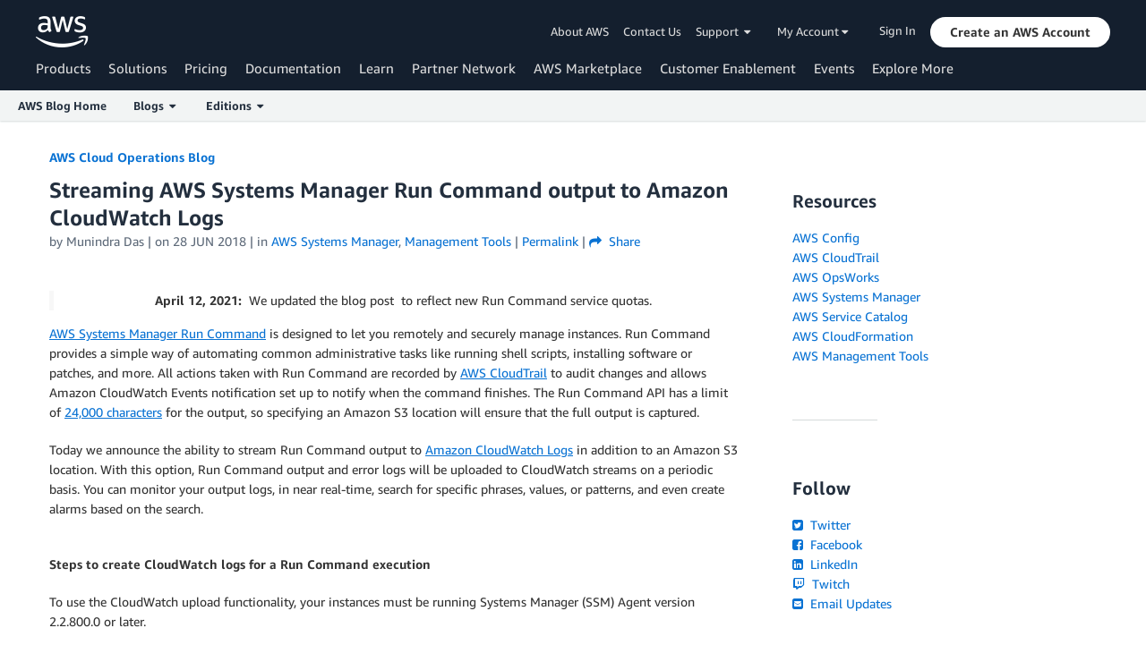

--- FILE ---
content_type: text/html;charset=UTF-8
request_url: https://aws.amazon.com/blogs/mt/streaming-aws-systems-manager-run-command-output-to-amazon-cloudwatch-logs/
body_size: 15039
content:
<!doctype html>
<html lang="en-US" class="no-js aws-lng-en_US" xmlns="http://www.w3.org/1999/xhtml" data-aws-assets="https://a0.awsstatic.com" data-js-version="1.0.679" data-css-version="1.0.538" data-static-assets="https://a0.awsstatic.com" prefix="og: https://ogp.me/ns#">
 <head> 
  <meta charset="UTF-8"> 
  <meta name="viewport" content="width=device-width, initial-scale=1"> 
  <title>Streaming AWS Systems Manager Run Command output to Amazon CloudWatch Logs | AWS Cloud Operations Blog</title> 
  <meta http-equiv="X-UA-Compatible" content="IE=edge,chrome=1"> 
  <meta http-equiv="Content-Security-Policy" content="default-src 'self' data: https://a0.awsstatic.com https://prod.us-east-1.ui.gcr-chat.marketing.aws.dev; connect-src 'self' *.akamaized.net *.googlevideo.com/videoplayback https://*.analytics.console.aws.a2z.com https://*.prod.chc-features.uxplatform.aws.dev https://112-tzm-766.mktoresp.com https://112-tzm-766.mktoutil.com https://a0.awsstatic.com https://a0.p.awsstatic.com https://a1.awsstatic.com https://amazonwebservices.d2.sc.omtrdc.net https://amazonwebservicesinc.tt.omtrdc.net https://api-v2.builderprofile.aws.dev https://api.regional-table.region-services.aws.a2z.com https://api.us-west-2.prod.pricing.aws.a2z.com https://auth.aws.amazon.com/ https://aws.amazon.com/p/sf/ https://aws.demdex.net https://b0.p.awsstatic.com https://c0.b0.p.awsstatic.com https://calculator.aws https://chat.us-east-1.prod.mrc-sunrise.marketing.aws.dev https://chatbot-api.us-east-1.prod.mrc-sunrise.marketing.aws.dev https://cm.everesttech.net https://d-90676d7478.awsapps.com https://d0.awsstatic.com https://d1.awsstatic.com https://d1fgizr415o1r6.cloudfront.net https://d2c.aws.amazon.com https://d3borx6sfvnesb.cloudfront.net https://dftu77xade0tc.cloudfront.net https://dpm.demdex.net https://fls-na.amazon.com https://i18n-string.us-west-2.prod.pricing.aws.a2z.com https://infra-api.us-east-1.prod.mrc-sunrise.marketing.aws.dev https://ingestion.aperture-public-api.feedback.console.aws.dev https://livechat-api.us-east-1.prod.mrc-sunrise.marketing.aws.dev https://oidc.us-east-1.amazonaws.com https://pricing-table.us-west-2.prod.site.p.awsstatic.com https://prod-api.cosmic.aws.dev https://prod-us-west-2.csp-report.marketing.aws.dev https://prod-us-west-2.csp-report.marketing.aws.dev/submit https://prod.log.shortbread.aws.dev https://prod.tools.shortbread.aws.dev https://prod.us-east-1.api.gcr-chat.marketing.aws.dev https://prod.us-east-1.rest-bot.gcr-chat.marketing.aws.dev https://prod.us-east-1.ui.gcr-chat.marketing.aws.dev https://prod2.clientlogger.cn-northwest-1.marketplace.aws.a2z.org.cn https://public.lotus.awt.aws.a2z.com https://s0.awsstatic.com https://s3.amazonaws.com/aws-messaging-pricing-information/ https://s3.amazonaws.com/public-pricing-agc/ https://spot-bid-advisor.s3.amazonaws.com https://t0.m.awsstatic.com https://token.us-west-2.prod.site.p.awsstatic.com https://view-stage.us-west-2.prod.pricing.aws.a2z.com https://view-staging.us-east-1.prod.plc1-prod.pricing.aws.a2z.com https://vs.aws.amazon.com https://webchat-aws.clink.cn https://www.youtube-nocookie.com https://www.youtube.com wss://*.transport.connect.us-east-1.amazonaws.com wss://prod.us-east-1.wss-bot.gcr-chat.marketing.aws.dev wss://webchat-aws.clink.cn; font-src 'self' data: https://a0.awsstatic.com https://f0.awsstatic.com https://fonts.gstatic.com https://prod.us-east-1.ui.gcr-chat.marketing.aws.dev; frame-src 'self' https://*.widget.console.aws.amazon.com https://aws.demdex.net https://c0.b0.p.awsstatic.com https://calculator.aws https://commenting.awsblogs.com https://conversational-experience-worker.widget.console.aws.amazon.com/lotus/isolatedIFrame https://dpm.demdex.net https://player.vimeo.com https://pricing-table.us-west-2.prod.site.p.awsstatic.com https://token.us-west-2.prod.site.p.awsstatic.com https://www.youtube-nocookie.com https://www.youtube.com; img-src 'self' data: https://*.vidyard.com https://*.ytimg.com https://a0.awsstatic.com https://amazonwebservices.d2.sc.omtrdc.net https://avatars.builderprofile.aws.dev https://aws-clink2-resource.s3.cn-northwest-1.amazonaws.com.cn https://aws-quickstart.s3.amazonaws.com https://aws.amazon.com https://aws.demdex.net https://awsmedia.s3.amazonaws.com https://chat.us-east-1.prod.mrc-sunrise.marketing.aws.dev https://cm.everesttech.net https://d1.awsstatic.com https://d1d1et6laiqoh9.cloudfront.net https://d2908q01vomqb2.cloudfront.net https://d2c.aws.amazon.com https://d2cpw7vd6a2efr.cloudfront.net https://d36cz9buwru1tt.cloudfront.net https://d7umqicpi7263.cloudfront.net https://docs.aws.amazon.com https://dpm.demdex.net https://fls-na.amazon.com https://google.ca https://google.co.in https://google.co.jp https://google.co.th https://google.co.uk https://google.com https://google.com.ar https://google.com.au https://google.com.br https://google.com.hk https://google.com.mx https://google.com.tr https://google.com.tw https://google.de https://google.es https://google.fr https://google.it https://google.nl https://google.pl https://google.ru https://img.youtube.com https://marketingplatform.google.com https://media.amazonwebservices.com https://p.adsymptotic.com https://pages.awscloud.com https://prod.cosmic.aws.dev https://prod.us-east-1.ui.gcr-chat.marketing.aws.dev https://s3.amazonaws.com/aws-quickstart/ https://s3.cn-north-1.amazonaws.com.cn/awschinablog/ https://s3.cn-north-1.amazonaws.com.cn/images-bjs/ https://ssl-static.libsyn.com https://static-cdn.jtvnw.net https://webchat-aws.clink.cn https://www.google.com https://www.linkedin.com https://yt3.ggpht.com; media-src 'self' https://*.libsyn.com https://a0.awsstatic.com https://anchor.fm https://awsmedia.s3.amazonaws.com https://awspodcastsiberiaent.s3.eu-west-3.amazonaws.com https://chat.us-east-1.prod.mrc-sunrise.marketing.aws.dev https://chtbl.com https://content.production.cdn.art19.com https://d1.awsstatic.com https://d1hemuljm71t2j.cloudfront.net https://d1le29qyzha1u4.cloudfront.net https://d1oqpvwii7b6rh.cloudfront.net https://d1vo51ubqkiilx.cloudfront.net https://d1yyh5dhdgifnx.cloudfront.net https://d2908q01vomqb2.cloudfront.net https://d2a6igt6jhaluh.cloudfront.net https://d3ctxlq1ktw2nl.cloudfront.net https://d3h2ozso0dirfl.cloudfront.net https://dgen8gghn3u86.cloudfront.net https://dk261l6wntthl.cloudfront.net https://download.stormacq.com/aws/podcast/ https://dts.podtrac.com https://media.amazonwebservices.com https://mktg-apac.s3-ap-southeast-1.amazonaws.com https://rss.art19.com https://s3-ap-northeast-1.amazonaws.com/aws-china-media/ https://www.buzzsprout.com; object-src 'none'; script-src 'nonce-InSI9B+WGqK3d7p3lfdNwA2kupjW1N92YbMq2qQvCv8=' 'self' https://*.cdn.console.awsstatic.com/ https://*.cdn.uis.awsstatic.com/ https://a.b.cdn.console.awsstatic.com https://a0.awsstatic.com https://amazonwebservicesinc.tt.omtrdc.net https://cdn.builderprofile.aws.dev https://chat.us-east-1.prod.mrc-sunrise.marketing.aws.dev https://d2c.aws.amazon.com https://googleads.g.doubleclick.net https://loader.us-east-1.prod.mrc-sunrise.marketing.aws.dev https://prod.cosmic.aws.dev https://prod.us-east-1.ui.gcr-chat.marketing.aws.dev https://spot-price.s3.amazonaws.com https://static.doubleclick.net https://t0.m.awsstatic.com https://token.us-west-2.prod.site.p.awsstatic.com https://website.spot.ec2.aws.a2z.com https://www.google.com https://www.gstatic.com https://www.youtube.com/iframe_api https://www.youtube.com/s/player/; style-src 'self' 'unsafe-inline' https://a0.awsstatic.com https://prod.us-east-1.ui.gcr-chat.marketing.aws.dev https://token.us-west-2.prod.site.p.awsstatic.com; report-uri https://prod-us-west-2.csp-report.marketing.aws.dev/submit" data-report-uri="https://prod-us-west-2.csp-report.marketing.aws.dev/submit"> 
  <script src="https://a0.awsstatic.com/libra/1.0.585/csp/csp-report.js"></script> 
  <meta name="robots" content="max-image-preview:large"> 
  <link rel="dns-prefetch" href="//a0.awsstatic.com"> 
  <style id="global-styles-inline-css" type="text/css">
body{--wp--preset--color--black: #000000;--wp--preset--color--cyan-bluish-gray: #abb8c3;--wp--preset--color--white: #ffffff;--wp--preset--color--pale-pink: #f78da7;--wp--preset--color--vivid-red: #cf2e2e;--wp--preset--color--luminous-vivid-orange: #ff6900;--wp--preset--color--luminous-vivid-amber: #fcb900;--wp--preset--color--light-green-cyan: #7bdcb5;--wp--preset--color--vivid-green-cyan: #00d084;--wp--preset--color--pale-cyan-blue: #8ed1fc;--wp--preset--color--vivid-cyan-blue: #0693e3;--wp--preset--color--vivid-purple: #9b51e0;--wp--preset--gradient--vivid-cyan-blue-to-vivid-purple: linear-gradient(135deg,rgba(6,147,227,1) 0%,rgb(155,81,224) 100%);--wp--preset--gradient--light-green-cyan-to-vivid-green-cyan: linear-gradient(135deg,rgb(122,220,180) 0%,rgb(0,208,130) 100%);--wp--preset--gradient--luminous-vivid-amber-to-luminous-vivid-orange: linear-gradient(135deg,rgba(252,185,0,1) 0%,rgba(255,105,0,1) 100%);--wp--preset--gradient--luminous-vivid-orange-to-vivid-red: linear-gradient(135deg,rgba(255,105,0,1) 0%,rgb(207,46,46) 100%);--wp--preset--gradient--very-light-gray-to-cyan-bluish-gray: linear-gradient(135deg,rgb(238,238,238) 0%,rgb(169,184,195) 100%);--wp--preset--gradient--cool-to-warm-spectrum: linear-gradient(135deg,rgb(74,234,220) 0%,rgb(151,120,209) 20%,rgb(207,42,186) 40%,rgb(238,44,130) 60%,rgb(251,105,98) 80%,rgb(254,248,76) 100%);--wp--preset--gradient--blush-light-purple: linear-gradient(135deg,rgb(255,206,236) 0%,rgb(152,150,240) 100%);--wp--preset--gradient--blush-bordeaux: linear-gradient(135deg,rgb(254,205,165) 0%,rgb(254,45,45) 50%,rgb(107,0,62) 100%);--wp--preset--gradient--luminous-dusk: linear-gradient(135deg,rgb(255,203,112) 0%,rgb(199,81,192) 50%,rgb(65,88,208) 100%);--wp--preset--gradient--pale-ocean: linear-gradient(135deg,rgb(255,245,203) 0%,rgb(182,227,212) 50%,rgb(51,167,181) 100%);--wp--preset--gradient--electric-grass: linear-gradient(135deg,rgb(202,248,128) 0%,rgb(113,206,126) 100%);--wp--preset--gradient--midnight: linear-gradient(135deg,rgb(2,3,129) 0%,rgb(40,116,252) 100%);--wp--preset--duotone--dark-grayscale: url('#wp-duotone-dark-grayscale');--wp--preset--duotone--grayscale: url('#wp-duotone-grayscale');--wp--preset--duotone--purple-yellow: url('#wp-duotone-purple-yellow');--wp--preset--duotone--blue-red: url('#wp-duotone-blue-red');--wp--preset--duotone--midnight: url('#wp-duotone-midnight');--wp--preset--duotone--magenta-yellow: url('#wp-duotone-magenta-yellow');--wp--preset--duotone--purple-green: url('#wp-duotone-purple-green');--wp--preset--duotone--blue-orange: url('#wp-duotone-blue-orange');--wp--preset--font-size--small: 13px;--wp--preset--font-size--medium: 20px;--wp--preset--font-size--large: 36px;--wp--preset--font-size--x-large: 42px;}.has-black-color{color: var(--wp--preset--color--black) !important;}.has-cyan-bluish-gray-color{color: var(--wp--preset--color--cyan-bluish-gray) !important;}.has-white-color{color: var(--wp--preset--color--white) !important;}.has-pale-pink-color{color: var(--wp--preset--color--pale-pink) !important;}.has-vivid-red-color{color: var(--wp--preset--color--vivid-red) !important;}.has-luminous-vivid-orange-color{color: var(--wp--preset--color--luminous-vivid-orange) !important;}.has-luminous-vivid-amber-color{color: var(--wp--preset--color--luminous-vivid-amber) !important;}.has-light-green-cyan-color{color: var(--wp--preset--color--light-green-cyan) !important;}.has-vivid-green-cyan-color{color: var(--wp--preset--color--vivid-green-cyan) !important;}.has-pale-cyan-blue-color{color: var(--wp--preset--color--pale-cyan-blue) !important;}.has-vivid-cyan-blue-color{color: var(--wp--preset--color--vivid-cyan-blue) !important;}.has-vivid-purple-color{color: var(--wp--preset--color--vivid-purple) !important;}.has-black-background-color{background-color: var(--wp--preset--color--black) !important;}.has-cyan-bluish-gray-background-color{background-color: var(--wp--preset--color--cyan-bluish-gray) !important;}.has-white-background-color{background-color: var(--wp--preset--color--white) !important;}.has-pale-pink-background-color{background-color: var(--wp--preset--color--pale-pink) !important;}.has-vivid-red-background-color{background-color: var(--wp--preset--color--vivid-red) !important;}.has-luminous-vivid-orange-background-color{background-color: var(--wp--preset--color--luminous-vivid-orange) !important;}.has-luminous-vivid-amber-background-color{background-color: var(--wp--preset--color--luminous-vivid-amber) !important;}.has-light-green-cyan-background-color{background-color: var(--wp--preset--color--light-green-cyan) !important;}.has-vivid-green-cyan-background-color{background-color: var(--wp--preset--color--vivid-green-cyan) !important;}.has-pale-cyan-blue-background-color{background-color: var(--wp--preset--color--pale-cyan-blue) !important;}.has-vivid-cyan-blue-background-color{background-color: var(--wp--preset--color--vivid-cyan-blue) !important;}.has-vivid-purple-background-color{background-color: var(--wp--preset--color--vivid-purple) !important;}.has-black-border-color{border-color: var(--wp--preset--color--black) !important;}.has-cyan-bluish-gray-border-color{border-color: var(--wp--preset--color--cyan-bluish-gray) !important;}.has-white-border-color{border-color: var(--wp--preset--color--white) !important;}.has-pale-pink-border-color{border-color: var(--wp--preset--color--pale-pink) !important;}.has-vivid-red-border-color{border-color: var(--wp--preset--color--vivid-red) !important;}.has-luminous-vivid-orange-border-color{border-color: var(--wp--preset--color--luminous-vivid-orange) !important;}.has-luminous-vivid-amber-border-color{border-color: var(--wp--preset--color--luminous-vivid-amber) !important;}.has-light-green-cyan-border-color{border-color: var(--wp--preset--color--light-green-cyan) !important;}.has-vivid-green-cyan-border-color{border-color: var(--wp--preset--color--vivid-green-cyan) !important;}.has-pale-cyan-blue-border-color{border-color: var(--wp--preset--color--pale-cyan-blue) !important;}.has-vivid-cyan-blue-border-color{border-color: var(--wp--preset--color--vivid-cyan-blue) !important;}.has-vivid-purple-border-color{border-color: var(--wp--preset--color--vivid-purple) !important;}.has-vivid-cyan-blue-to-vivid-purple-gradient-background{background: var(--wp--preset--gradient--vivid-cyan-blue-to-vivid-purple) !important;}.has-light-green-cyan-to-vivid-green-cyan-gradient-background{background: var(--wp--preset--gradient--light-green-cyan-to-vivid-green-cyan) !important;}.has-luminous-vivid-amber-to-luminous-vivid-orange-gradient-background{background: var(--wp--preset--gradient--luminous-vivid-amber-to-luminous-vivid-orange) !important;}.has-luminous-vivid-orange-to-vivid-red-gradient-background{background: var(--wp--preset--gradient--luminous-vivid-orange-to-vivid-red) !important;}.has-very-light-gray-to-cyan-bluish-gray-gradient-background{background: var(--wp--preset--gradient--very-light-gray-to-cyan-bluish-gray) !important;}.has-cool-to-warm-spectrum-gradient-background{background: var(--wp--preset--gradient--cool-to-warm-spectrum) !important;}.has-blush-light-purple-gradient-background{background: var(--wp--preset--gradient--blush-light-purple) !important;}.has-blush-bordeaux-gradient-background{background: var(--wp--preset--gradient--blush-bordeaux) !important;}.has-luminous-dusk-gradient-background{background: var(--wp--preset--gradient--luminous-dusk) !important;}.has-pale-ocean-gradient-background{background: var(--wp--preset--gradient--pale-ocean) !important;}.has-electric-grass-gradient-background{background: var(--wp--preset--gradient--electric-grass) !important;}.has-midnight-gradient-background{background: var(--wp--preset--gradient--midnight) !important;}.has-small-font-size{font-size: var(--wp--preset--font-size--small) !important;}.has-medium-font-size{font-size: var(--wp--preset--font-size--medium) !important;}.has-large-font-size{font-size: var(--wp--preset--font-size--large) !important;}.has-x-large-font-size{font-size: var(--wp--preset--font-size--x-large) !important;}
</style> 
  <link rel="canonical" href="https://aws.amazon.com/blogs/mt/streaming-aws-systems-manager-run-command-output-to-amazon-cloudwatch-logs/"> 
  <meta property="og:locale" content="en_US"> 
  <meta property="og:site_name" content="Amazon Web Services"> 
  <meta property="og:title" content="Streaming AWS Systems Manager Run Command output to Amazon CloudWatch Logs | Amazon Web Services"> 
  <meta property="og:type" content="article"> 
  <meta property="og:url" content="https://aws.amazon.com/blogs/mt/streaming-aws-systems-manager-run-command-output-to-amazon-cloudwatch-logs/"> 
  <meta property="og:description" content="April 12, 2021:&nbsp; We updated the blog post&nbsp; to reflect new Run Command service quotas. AWS Systems Manager Run Command is designed to let you remotely and securely manage instances. Run Command provides a simple way of automating common administrative tasks like running shell scripts, installing software or patches, and more. All actions taken with […]"> 
  <meta property="og:image" content="https://d2908q01vomqb2.cloudfront.net/972a67c48192728a34979d9a35164c1295401b71/2018/06/27/CloudWatchSetting-1.png"> 
  <meta property="og:image:width" content="974"> 
  <meta property="og:image:height" content="556"> 
  <meta property="og:updated_time" content="2022-05-04T09:43:01-07:00"> 
  <meta property="article:publisher" content="https://www.facebook.com/amazonwebservices"> 
  <meta property="article:section" content="AWS Systems Manager"> 
  <meta property="article:tag" content="AWS Systems Manager"> 
  <meta property="article:tag" content="Management Tools"> 
  <meta property="article:tag" content="Amazon CloudWatch"> 
  <meta property="article:tag" content="AWS CloudTrail"> 
  <meta property="article:tag" content="AWS Systems Manager"> 
  <meta property="article:tag" content="Run Command"> 
  <meta property="article:published_time" content="2018-06-28T07:40:29-07:00"> 
  <meta property="article:modified_time" content="2022-05-04T09:43:01-07:00"> 
  <meta name="twitter:card" content="summary_large_image"> 
  <meta name="twitter:site" content="@awscloud"> 
  <meta name="twitter:domain" content="https://aws.amazon.com/blogs/"> 
  <meta name="twitter:title" content="Streaming AWS Systems Manager Run Command output to Amazon CloudWatch Logs | Amazon Web Services"> 
  <meta name="twitter:description" content="April 12, 2021:&nbsp; We updated the blog post&nbsp; to reflect new Run Command service quotas. AWS Systems Manager Run Command is designed to let you remotely and securely manage instances. Run Command provides a simple way of automating common administrative tasks like running shell scripts, installing software or patches, and more. All actions taken with […]"> 
  <meta name="twitter:image" content="https://d2908q01vomqb2.cloudfront.net/972a67c48192728a34979d9a35164c1295401b71/2018/06/27/CloudWatchSetting-1.png"> 
  <link rel="icon" type="image/ico" href="https://a0.awsstatic.com/main/images/site/fav/favicon.ico"> 
  <link rel="shortcut icon" type="image/ico" href="https://a0.awsstatic.com/main/images/site/fav/favicon.ico"> 
  <link rel="apple-touch-icon" sizes="57x57" href="https://a0.awsstatic.com/main/images/site/touch-icon-iphone-114-smile.png"> 
  <link rel="apple-touch-icon" sizes="72x72" href="https://a0.awsstatic.com/main/images/site/touch-icon-ipad-144-smile.png"> 
  <link rel="apple-touch-icon" sizes="114x114" href="https://a0.awsstatic.com/main/images/site/touch-icon-iphone-114-smile.png"> 
  <link rel="apple-touch-icon" sizes="144x144" href="https://a0.awsstatic.com/main/images/site/touch-icon-ipad-144-smile.png"> 
  <link rel="home" type="application/rss+xml" title="RSS 2.0 Feed" href="https://aws.amazon.com/blogs/mt/feed/"> 
  <meta name="robots" content="index, follow"> 
  <link rel="stylesheet" href="https://a0.awsstatic.com/libra-css/css/1.0.500/style-awsm.css"> 
  <link rel="stylesheet" href="https://a0.awsstatic.com/aws-blog/1.0.79/css/blog.css"> 
  <script type="application/json" id="aws-page-settings">
    {"blogPageTitle":"Streaming AWS Systems Manager Run Command output to Amazon CloudWatch Logs","currentLanguage":"en-US","libraCSSPath":"https:\/\/a0.awsstatic.com\/libra-css\/css\/1.0.500","requireBaseUrl":"https:\/\/a0.awsstatic.com","requirePackages":[{"name":"libra","location":"libra\/1.0.585"}],"requirePaths":{"aws-blog":"https:\/\/a0.awsstatic.com\/aws-blog\/1.0.79\/js","directories":"https:\/\/a0.awsstatic.com\/libra\/1.0.585\/directories","librastandardlib":"https:\/\/a0.awsstatic.com\/libra\/1.0.585\/librastandardlib","scripts":"https:\/\/a0.awsstatic.com\/libra\/1.0.585\/v1-polyfills\/scripts"},"supportedLanguages":["ar","de","en","es","fr","id","it","jp","ko","pt","ru","th","tr","vi","cn","tw"],"currentStage":"Prod"}  </script> 
  <script src="https://a0.awsstatic.com/aws-blog/1.0.79/js/blog-head.js"></script> 
  <script src="https://a0.awsstatic.com/s_code/js/3.0/awshome_s_code.js"></script> 
  <script type="application/json" id="target-mediator">
    {"supportedLanguages":["ar","de","en","es","fr","id","it","jp","ko","pt","ru","th","tr","vi","cn","tw"],"pageLanguage":"en","customParams":{"category0":"AWS Systems Manager","category1":"Management Tools"}}  </script> 
  <script src="https://a0.awsstatic.com/target/1.0.122/aws-target-mediator.js"></script> 
  <noscript> 
   <style>.js-mbox { visibility: visible; }</style> 
  </noscript> 
 </head> 
 <body class="awsm aws-blogs-page aws-blogs-page-type-single"> 
  <script id="awsc-panorama-bundle" src="https://prod.pa.cdn.uis.awsstatic.com/panorama-nav-init.js" data-config="{&quot;appEntity&quot;:&quot;aws-marketing&quot;,&quot;region&quot;:&quot;us-west-1&quot;,&quot;service&quot;:&quot;blogs-site&quot;}" async="true"></script> 
  <a id="aws-page-skip-to-main" class="lb-sr-only lb-sr-only-focusable lb-bold lb-skip-el" href="#aws-page-content-main"> Skip to Main Content</a> 
  <header id="aws-page-header" class="awsm m-page-header lb-with-mobile-subrow" role="banner"> 
   <div id="m-nav" class="m-nav" role="navigation" aria-label="Global Navigation"> 
    <div class="m-nav-header lb-clearfix" data-menu-url="https://s0.awsstatic.com/en_US/nav/v3/panel-content/desktop/index.html"> 
     <div class="m-nav-logo"> 
      <div class="lb-bg-logo aws-amazon_web_services_smile-header-desktop-en"> 
       <a href="https://aws.amazon.com/?nc2=h_lg"><span>Click here to return to Amazon Web Services homepage</span></a> 
      </div> 
     </div> 
     <nav class="m-nav-secondary-links" style="min-width: 620px" aria-label="Secondary Global Navigation"> 
      <a href="https://aws.amazon.com/about-aws/?nc2=h_header">About AWS</a> 
      <a href="https://aws.amazon.com/contact-us/?nc2=h_header">Contact Us</a> 
      <a class="lb-txt-none lb-tiny-iblock lb-txt-13 lb-txt lb-has-trigger-indicator" href="#" data-mbox-ignore="true" data-lb-popover-trigger="popover-support-selector" role="button" aria-expanded="false" aria-label="Explore support options" id="popover-popover-support-selector-trigger" aria-controls="popover-support-selector" aria-haspopup="true"> Support&nbsp; <i class="icon-caret-down lb-trigger-mount"></i></a> 
      <a id="m-nav-language-selector" class="lb-tiny-iblock lb-txt lb-has-trigger-indicator" href="#" data-lb-popover-trigger="popover-language-selector" data-language="en" aria-label="Set site language" role="button" aria-controls="popover-language-selector" aria-expanded="false" aria-haspopup="true">English&nbsp;<i class="icon-caret-down lb-trigger-mount"></i></a> 
      <a class="lb-tiny-iblock lb-txt lb-has-trigger-indicator" href="#" data-lb-popover-trigger="popover-my-account" aria-label="Access account options" role="button" aria-controls="popover-my-account" aria-expanded="false" aria-haspopup="true">My Account&nbsp;<i class="icon-caret-down lb-trigger-mount"></i></a> 
      <div class="m-nav-cta-btn"> 
       <div class="lb-mbox js-mbox" data-lb-comp="mbox" data-lb-comp-ignore="true" data-mbox="en_header_nav_cta"> 
        <div class="lb-data-attr-wrapper data-attr-wrapper" data-da-type="so" data-da-so-type="viewport" data-da-so-language="en" data-da-so-category="monitoring" data-da-so-name="nav-buttons" data-da-so-version="sign-up-sign-in-all" data-da-so-url="nav"> 
         <div class="data-attr-wrapper lb-tiny-iblock lb-none-pad lb-box" data-da-type="so" data-da-so-type="viewport" data-da-so-language="en" data-da-so-category="monitoring" data-da-so-name="nav-buttons" data-da-so-version="prospect-sign-in" data-da-so-url="all"> 
          <a class="lb-txt-none lb-tiny-iblock lb-txt-13 lb-txt" style="padding-top:8px; padding-right:13px;" href="https://console.aws.amazon.com/console/home?nc2=h_ct&amp;src=header-signin"> Sign In</a> 
         </div> 
         <div class="data-attr-wrapper lb-tiny-iblock lb-none-v-margin lb-btn" data-da-type="so" data-da-so-type="viewport" data-da-so-language="en" data-da-so-category="monitoring" data-da-so-name="nav-buttons" data-da-so-version="prospect-signup" data-da-so-url="all"> 
          <a class="lb-btn-p-primary" href="https://portal.aws.amazon.com/gp/aws/developer/registration/index.html?nc2=h_ct&amp;src=header_signup" data-trk-params="{&quot;trkOverrideWithQs&quot;:true}" role="button"> <span> Create an AWS Account</span> </a> 
         </div> 
        </div> 
       </div> 
      </div> 
     </nav> 
     <div class="m-nav-primary-group"> 
      <nav class="m-nav-primary-links" aria-label="Primary Global Navigation"> 
       <i class="m-nav-angle-left-icon" aria-hidden="true"></i> 
       <ul> 
        <li aria-expanded="false"><span><a href="https://aws.amazon.com/products/?nc2=h_ql_prod" data-panel="m-nav-panel-products">Products</a></span></li> 
        <li aria-expanded="false"><span><a href="https://aws.amazon.com/solutions/?nc2=h_ql_sol" data-panel="m-nav-panel-solutions">Solutions</a></span></li> 
        <li aria-expanded="false"><span><a href="https://aws.amazon.com/pricing/?nc2=h_ql_pr" data-panel="m-nav-panel-pricing">Pricing</a></span></li> 
        <li aria-expanded="false"><span><a href="https://aws.amazon.com/documentation-overview/?nc2=h_ql_doc_do" data-panel="m-nav-panel-documentation">Documentation</a></span></li> 
        <li aria-expanded="false"><span><a href="https://aws.amazon.com/getting-started/?nc2=h_ql_le" data-panel="m-nav-panel-learn">Learn</a></span></li> 
        <li aria-expanded="false"><span><a href="https://aws.amazon.com/partners/?nc2=h_ql_pn" data-panel="m-nav-panel-partner">Partner Network</a></span></li> 
        <li aria-expanded="false"><span><a href="https://aws.amazon.com/marketplace/?nc2=h_ql_mp" data-panel="m-nav-panel-marketplace">AWS Marketplace</a></span></li> 
        <li aria-expanded="false"><span><a href="https://aws.amazon.com/customer-enablement/?nc2=h_ql_ce" data-panel="m-nav-panel-customer">Customer Enablement</a></span></li> 
        <li aria-expanded="false"><span><a href="https://aws.amazon.com/events/?nc2=h_ql_ev" data-panel="m-nav-panel-events">Events</a></span></li> 
        <li aria-expanded="false"><span><a href="https://aws.amazon.com/contact-us/?nc2=h_ql_exm" data-panel="m-nav-panel-more">Explore More </a></span></li> 
       </ul> 
       <div class="m-nav-icon-group"> 
        <i class="m-nav-angle-right-icon" aria-hidden="true"></i> 
        <i class="m-nav-search-icon" tabindex="0" role="button" aria-expanded="false" aria-label="Search"></i> 
       </div> 
      </nav> 
      <div id="m-nav-desktop-search" class="m-nav-search"> 
       <form action="https://aws.amazon.com/search/" role="search"> 
        <div class="m-typeahead" data-directory-id="typeahead-suggestions" data-lb-comp="typeahead"> 
         <input class="m-nav-search-field" placeholder="Search" autocomplete="off" spellcheck="false" dir="auto" type="text" name="searchQuery"> 
        </div> 
       </form> 
       <i class="m-nav-close-icon" role="button" aria-label="Close"></i> 
      </div> 
     </div> 
    </div> 
    <div class="lb-popover lb-popover-aui lb-popover-tiny" data-lb-comp="popover" data-id="popover-language-selector" id="popover-language-selector" aria-modal="false" aria-labelledby="popover-popover-language-selector-trigger" data-action="hover" data-position="top"> 
     <a class="lb-popover-close" role="button" tabindex="0" aria-label="Close" title="Close"> <span class="lb-sr-only">Close</span> </a> 
     <div class="lb-grid lb-row lb-row-max-large lb-snap"> 
      <div class="lb-col lb-tiny-24 lb-mid-12"> 
       <ul class="lb-txt-none lb-ul lb-list-style-none lb-tiny-ul-block"> 
        <li lang="ar-SA" translate="no" data-language="ar"><a href="https://aws.amazon.com/ar/?nc1=h_ls">عربي</a></li> 
        <li lang="id-ID" translate="no" data-language="id"><a href="https://aws.amazon.com/id/?nc1=h_ls">Bahasa Indonesia</a></li> 
        <li lang="de-DE" translate="no" data-language="de"><a href="https://aws.amazon.com/de/?nc1=h_ls">Deutsch</a></li> 
        <li lang="en-US" translate="no" data-language="en"><a href="https://aws.amazon.com/?nc1=h_ls">English</a></li> 
        <li lang="es-ES" translate="no" data-language="es"><a href="https://aws.amazon.com/es/?nc1=h_ls">Español</a></li> 
        <li lang="fr-FR" translate="no" data-language="fr"><a href="https://aws.amazon.com/fr/?nc1=h_ls">Français</a></li> 
        <li lang="it-IT" translate="no" data-language="it"><a href="https://aws.amazon.com/it/?nc1=h_ls">Italiano</a></li> 
        <li lang="pt-BR" translate="no" data-language="pt"><a href="https://aws.amazon.com/pt/?nc1=h_ls">Português</a></li> 
       </ul> 
      </div> 
      <div class="lb-col lb-tiny-24 lb-mid-12"> 
       <ul class="lb-txt-none lb-ul lb-list-style-none lb-tiny-ul-block"> 
        <li lang="vi-VN" translate="no" data-language="vi"><a href="https://aws.amazon.com/vi/?nc1=f_ls">Tiếng Việt</a></li> 
        <li lang="tr-TR" translate="no" data-language="tr"><a href="https://aws.amazon.com/tr/?nc1=h_ls">Türkçe</a></li> 
        <li lang="ru-RU" translate="no" data-language="ru"><a href="https://aws.amazon.com/ru/?nc1=h_ls">Ρусский</a></li> 
        <li lang="th-TH" translate="no" data-language="th"><a href="https://aws.amazon.com/th/?nc1=f_ls">ไทย</a></li> 
        <li lang="ja-JP" translate="no" data-language="jp"><a href="https://aws.amazon.com/jp/?nc1=h_ls">日本語</a></li> 
        <li lang="ko-KR" translate="no" data-language="ko"><a href="https://aws.amazon.com/ko/?nc1=h_ls">한국어</a></li> 
        <li lang="zh-CN" translate="no" data-language="cn"><a href="https://aws.amazon.com/cn/?nc1=h_ls">中文 (简体)</a></li> 
        <li lang="zh-TW" translate="no" data-language="tw"><a href="https://aws.amazon.com/tw/?nc1=h_ls">中文 (繁體)</a></li> 
       </ul> 
      </div> 
     </div> 
    </div> 
    <div class="lb-popover lb-popover-aui lb-popover-tiny" data-lb-comp="popover" data-id="popover-my-account" id="popover-my-account" aria-modal="false" aria-labelledby="popover-popover-my-account-trigger" data-action="hover" data-position="top"> 
     <a class="lb-popover-close" role="button" tabindex="0" aria-label="Close" title="Close"> <span class="lb-sr-only">Close</span> </a> 
     <ul class="lb-txt-none lb-ul lb-list-style-none lb-tiny-ul-block"> 
      <li class="m-no-auth" data-myaws-auth-only="true"><a href="https://aws.amazon.com/profile/?nc2=h_m_mc">My Profile</a></li> 
      <li class="m-no-auth" data-myaws-auth-only="true"><a href="https://auth.aws.amazon.com/sign-out/?nc2=h_m_mc">Sign out of AWS Builder ID</a></li> 
      <li><a href="https://console.aws.amazon.com/?nc2=h_m_mc">AWS Management Console</a></li> 
      <li><a href="https://console.aws.amazon.com/billing/home#/account?nc2=h_m_ma">Account Settings</a></li> 
      <li><a href="https://console.aws.amazon.com/billing/home?nc2=h_m_bc">Billing &amp; Cost Management</a></li> 
      <li><a href="https://console.aws.amazon.com/iam/home?nc2=h_m_sc#security_credential">Security Credentials</a></li> 
      <li><a href="https://phd.aws.amazon.com/?nc2=h_m_sc">AWS Personal Health Dashboard</a></li> 
     </ul> 
    </div> 
    <div class="lb-popover lb-popover-aui lb-popover-tiny" data-lb-comp="popover" data-id="popover-support-selector" id="popover-support-selector" aria-modal="false" aria-labelledby="popover-popover-support-selector-trigger" data-action="hover" data-position="top"> 
     <a class="lb-popover-close" role="button" tabindex="0" aria-label="Close" title="Close"> <span class="lb-sr-only">Close</span> </a> 
     <ul class="lb-txt-none lb-ul lb-list-style-none lb-tiny-ul-block"> 
      <li><a href="https://console.aws.amazon.com/support/home/?nc2=h_ql_cu">Support Center</a></li> 
      <li><a href="https://iq.aws.amazon.com/?utm=mkt.nav">Expert Help</a></li> 
      <li><a href="https://repost.aws/knowledge-center/?nc2=h_m_ma">Knowledge Center</a></li> 
      <li><a href="https://aws.amazon.com/premiumsupport/?nc2=h_m_bc">AWS Support Overview</a></li> 
      <li><a href="https://repost.aws/">AWS re:Post</a></li> 
     </ul> 
    </div> 
    <script type="text/x-handlebars-template" data-hbs-template-path="nav-desktop/suggestions" data-hbs-context="{&quot;pricingText&quot;:&quot;Pricing&quot;,&quot;documentationText&quot;:&quot;Documentation&quot;,&quot;calculatorText&quot;:&quot;Calculator&quot;}"></script> 
    <script type="text/x-handlebars-template" data-hbs-template-path="nav-desktop/products-head" data-hbs-context="{&quot;productsText&quot;:&quot;Products&quot;}"></script> 
    <script type="text/x-handlebars-template" data-hbs-template-path="nav-desktop/keypages-head" data-hbs-context="{&quot;relatedPagesText&quot;:&quot;Related Pages&quot;}"></script> 
    <script type="text/x-handlebars-template" data-hbs-template-path="nav-desktop/tutorials-head" data-hbs-context="{&quot;tutorialsText&quot;:&quot;Tutorials&quot;}"></script> 
    <script type="text/x-handlebars-template" data-hbs-template-path="nav-desktop/blogs-head" data-hbs-context="{&quot;blogsText&quot;:&quot;Blogs&quot;}"></script> 
    <script type="text/x-handlebars-template" data-hbs-template-path="nav-desktop/see-all" data-hbs-context="{&quot;resultsText&quot;:&quot;See more results for&quot;}"></script> 
   </div> 
   <div id="m-nav-mobile" class="m-nav-mobile" role="navigation" aria-label="Global Navigation for Mobile"> 
    <div id="m-nav-mobile-header" class="m-nav-mobile-header m-nav-mobile-with-sub-row" data-menu-url="https://s0.awsstatic.com/en_US/nav/v3/panel-content/mobile/index.html"> 
     <div class="lb-bg-logo aws-amazon_web_services_smile-header-mobile-en"> 
      <a href="https://aws.amazon.com/?nc2=h_lg"><span>Click here to return to Amazon Web Services homepage</span></a> 
     </div> 
     <div class="m-nav-mobile-button-group"> 
      <i class="m-nav-mobile-button icon-search" tabindex="0" role="button" aria-expanded="false" aria-label="Search"></i> 
      <i class="m-nav-mobile-button icon-reorder" tabindex="0" role="button" aria-expanded="false" aria-label="Menu"></i> 
     </div> 
     <div id="m-nav-mobile-sub-row" class="m-nav-mobile-sub-row"> 
      <div class="data-attr-wrapper lb-btn" data-da-type="so" data-da-so-category="monitoring" data-da-so-language="en" data-da-so-name="global-mobile-sticky-cta-buttons" data-da-so-type="viewport" data-da-so-version="get-started-for-free-cta" data-da-so-url="all"> 
       <a class="lb-btn-p-primary" href="https://portal.aws.amazon.com/gp/aws/developer/registration/index.html?nc2=h_mobile" role="button"> <span> Get Started for Free</span> </a> 
      </div> 
      <div class="data-attr-wrapper lb-btn" data-da-type="so" data-da-so-category="monitoring" data-da-so-language="en" data-da-so-name="global-mobile-sticky-cta-buttons" data-da-so-type="viewport" data-da-so-version="contact-us"> 
       <a class="lb-btn-p" href="https://aws.amazon.com/contact-us/?nc2=h_mobile" role="button"> <span> Contact Us</span> </a> 
      </div> 
     </div> 
    </div> 
    <div id="m-nav-mobile-search" class="m-nav-mobile-search"> 
     <form action="https://aws.amazon.com/search" role="search"> 
      <div class="m-typeahead"> 
       <input class="m-nav-search-field" placeholder="Search" autocomplete="off" spellcheck="false" dir="auto" type="text" name="searchQuery"> 
      </div> 
     </form> 
    </div> 
    <nav id="m-nav-trimdown" aria-label="Condensed Global Navigation for Mobile"> 
     <ul class="m-nav-mobile-menu-group"> 
      <li> <a href="https://aws.amazon.com/products/?nc2=h_mo">Products</a> </li> 
      <li> <a href="https://aws.amazon.com/solutions/?nc2=h_mo">Solutions</a> </li> 
      <li> <a href="https://aws.amazon.com/pricing/?nc2=h_mo">Pricing</a> </li> 
      <li> <a href="https://aws.amazon.com/what-is-aws/?nc2=h_mo">Introduction to AWS</a> </li> 
      <li> <a href="https://aws.amazon.com/getting-started/?nc2=h_mo">Getting Started</a> </li> 
      <li> <a href="https://aws.amazon.com/documentation-overview/?nc2=h_mo">Documentation</a> </li> 
      <li> <a href="https://aws.amazon.com/training/?nc2=h_mo">Training and Certification</a> </li> 
      <li> <a href="https://aws.amazon.com/developer/?nc2=h_mo">Developer Center</a> </li> 
      <li> <a href="https://aws.amazon.com/solutions/case-studies/?nc2=h_mo">Customer Success</a> </li> 
      <li> <a href="https://aws.amazon.com/partners/?nc2=h_mo">Partner Network</a> </li> 
      <li> <a href="https://aws.amazon.com/marketplace/?nc2=h_mo">AWS Marketplace</a> </li> 
      <li> <a href="https://console.aws.amazon.com/support/home?nc2=h_ql_cu">Support</a> </li> 
      <li> <a href="https://repost.aws/">AWS re:Post</a> </li> 
      <li> <a href="https://console.aws.amazon.com/console/home">Log into Console</a> </li> 
      <li> <a href="https://aws.amazon.com/console/mobile/">Download the Mobile App</a> </li> 
     </ul> 
    </nav> 
   </div> 
  </header> 
  <div class="awsm"> 
   <div class="lb-blog-nav" data-lb-comp="aws-blog:blog-nav" data-lb-sticky-header="true"> 
    <div class="lb-row lb-row-max-xlarge lb-snap"> 
     <div class="lb-blog-nav-content"> 
      <div class="lb-blog-nav-links"> 
       <a class="lb-txt-none lb-txt" href="/blogs" data-trk-params="{&quot;trkOverrideWithQs&quot;:true}"> AWS Blog Home</a> 
       <a class="lb-txt-none lb-txt lb-has-trigger-indicator" href="#" data-mbox-ignore="true" data-lb-popover-trigger="blog-category" role="button" aria-expanded="false" aria-label="Select blog category" id="popover-blog-category-trigger" aria-controls="blog-category" aria-haspopup="true" data-trk-params="{&quot;trkOverrideWithQs&quot;:true}"> Blogs&nbsp; <i class="icon-caret-down lb-trigger-mount"></i></a> 
       <a class="lb-txt-none lb-txt lb-has-trigger-indicator" href="#" data-mbox-ignore="true" data-lb-popover-trigger="blog-editions" role="button" aria-expanded="false" aria-label="Select blog language" id="popover-blog-editions-trigger" aria-controls="blog-editions" aria-haspopup="true" data-trk-params="{&quot;trkOverrideWithQs&quot;:true}"> Editions&nbsp; <i class="icon-caret-down lb-trigger-mount"></i></a> 
      </div> 
     </div> 
    </div> 
   </div> 
   <div class="lb-popover lb-popover-aui lb-popover-xlarge" data-lb-comp="popover" data-id="blog-category" id="blog-category" aria-modal="false" aria-labelledby="popover-blog-category-trigger" data-action="hover" data-position="top"> 
    <a class="lb-popover-close" role="button" tabindex="0" aria-label="Close" title="Close"> <span class="lb-sr-only">Close</span> </a> 
    <div class="lb-none-pad lb-none-v-margin lb-grid lb-row lb-row-max-large lb-snap"> 
     <div class="lb-col lb-tiny-24 lb-mid-12"> 
      <div class="lb-none-pad lb-none-v-margin lb-box"> 
       <a class="lb-txt-none lb-txt" href="https://aws.amazon.com/blogs/architecture/"> Architecture</a> 
       <a class="lb-txt-none lb-txt" href="https://aws.amazon.com/blogs/mt/" data-trk-params="{&quot;trkOverrideWithQs&quot;:true}"> AWS Cloud Operations</a> 
       <a class="lb-txt-none lb-txt" href="https://aws.amazon.com/blogs/gametech/" data-trk-params="{&quot;trkOverrideWithQs&quot;:true}"> AWS for Games</a> 
       <a class="lb-txt-none lb-txt" href="https://aws.amazon.com/blogs/aws-insights/"> AWS Insights</a> 
       <a class="lb-txt-none lb-txt" href="https://aws.amazon.com/blogs/awsmarketplace/"> AWS Marketplace</a> 
       <a class="lb-txt-none lb-txt" href="https://aws.amazon.com/blogs/aws/"> AWS News</a> 
       <a class="lb-txt-none lb-txt" href="https://aws.amazon.com/blogs/apn/"> AWS Partner Network</a> 
       <a class="lb-txt-none lb-txt" href="https://aws.amazon.com/blogs/smb/"> AWS Smart Business</a> 
       <a class="lb-txt-none lb-txt" href="https://aws.amazon.com/blogs/big-data/"> Big Data</a> 
       <a class="lb-txt-none lb-txt" href="https://aws.amazon.com/blogs/business-intelligence/"> Business Intelligence</a> 
       <a class="lb-txt-none lb-txt" href="https://aws.amazon.com/blogs/business-productivity/"> Business Productivity</a> 
       <a class="lb-txt-none lb-txt" href="https://aws.amazon.com/blogs/enterprise-strategy/" data-trk-params="{&quot;trkOverrideWithQs&quot;:true}"> Cloud Enterprise Strategy</a> 
       <a class="lb-txt-none lb-txt" href="https://aws.amazon.com/blogs/aws-cloud-financial-management/"> Cloud Financial Management</a> 
       <a class="lb-txt-none lb-txt" href="https://aws.amazon.com/blogs/compute/"> Compute</a> 
       <a class="lb-txt-none lb-txt" href="https://aws.amazon.com/blogs/contact-center/"> Contact Center</a> 
       <a class="lb-txt-none lb-txt" href="https://aws.amazon.com/blogs/containers/"> Containers</a> 
       <a class="lb-txt-none lb-txt" href="https://aws.amazon.com/blogs/database/"> Database</a> 
       <a class="lb-txt-none lb-txt" href="https://aws.amazon.com/blogs/desktop-and-application-streaming/"> Desktop &amp; Application Streaming</a> 
       <a class="lb-txt-none lb-txt" href="https://aws.amazon.com/blogs/developer/" data-trk-params="{&quot;trkOverrideWithQs&quot;:true}"> Developer Tools</a> 
       <a class="lb-txt-none lb-txt" href="https://aws.amazon.com/blogs/devops/" data-trk-params="{&quot;trkOverrideWithQs&quot;:true}"> DevOps &amp; Developer Productivity</a> 
       <a class="lb-txt-none lb-txt" href="https://aws.amazon.com/blogs/mobile/"> Front-End Web &amp; Mobile</a> 
      </div> 
     </div> 
     <div class="lb-col lb-tiny-24 lb-mid-12"> 
      <div class="lb-none-pad lb-none-v-margin lb-box"> 
       <a class="lb-txt-none lb-txt" href="https://aws.amazon.com/blogs/hpc/"> HPC</a> 
       <a class="lb-txt-none lb-txt" href="https://aws.amazon.com/blogs/ibm-redhat/"> IBM and Red Hat</a> 
       <a class="lb-txt-none lb-txt" href="https://aws.amazon.com/blogs/industries/"> Industries</a> 
       <a class="lb-txt-none lb-txt" href="https://aws.amazon.com/blogs/infrastructure-and-automation/"> Integration &amp; Automation</a> 
       <a class="lb-txt-none lb-txt" href="https://aws.amazon.com/blogs/iot/"> Internet of Things</a> 
       <a class="lb-txt-none lb-txt" href="https://aws.amazon.com/blogs/machine-learning/"> Machine Learning</a> 
       <a class="lb-txt-none lb-txt" href="https://aws.amazon.com/blogs/media/"> Media</a> 
       <a class="lb-txt-none lb-txt" href="https://aws.amazon.com/blogs/messaging-and-targeting/"> Messaging &amp; Targeting</a> 
       <a class="lb-txt-none lb-txt" href="https://aws.amazon.com/blogs/modernizing-with-aws/"> Microsoft Workloads on AWS</a> 
       <a class="lb-txt-none lb-txt" href="https://aws.amazon.com/blogs/migration-and-modernization/"> Migration and Modernization</a> 
       <a class="lb-txt-none lb-txt" href="https://aws.amazon.com/blogs/dotnet/"> .NET on AWS</a> 
       <a class="lb-txt-none lb-txt" href="https://aws.amazon.com/blogs/networking-and-content-delivery/"> Networking &amp; Content Delivery</a> 
       <a class="lb-txt-none lb-txt" href="https://aws.amazon.com/blogs/opensource/"> Open Source</a> 
       <a class="lb-txt-none lb-txt" href="https://aws.amazon.com/blogs/publicsector/"> Public Sector</a> 
       <a class="lb-txt-none lb-txt" href="https://aws.amazon.com/blogs/quantum-computing/" data-trk-params="{&quot;trkOverrideWithQs&quot;:true}"> Quantum Computing</a> 
       <a class="lb-txt-none lb-txt" href="https://aws.amazon.com/blogs/robotics/"> Robotics</a> 
       <a class="lb-txt-none lb-txt" href="https://aws.amazon.com/blogs/awsforsap/"> SAP</a> 
       <a class="lb-txt-none lb-txt" href="https://aws.amazon.com/security/blogs/" data-trk-params="{&quot;trkOverrideWithQs&quot;:true}"> Security</a> 
       <a class="lb-txt-none lb-txt" href="https://aws.amazon.com/blogs/spatial/"> Spatial Computing</a> 
       <a class="lb-txt-none lb-txt" href="https://aws.amazon.com/blogs/startups/"> Startups</a> 
       <a class="lb-txt-none lb-txt" href="https://aws.amazon.com/blogs/storage/"> Storage</a> 
       <a class="lb-txt-none lb-txt" href="https://aws.amazon.com/blogs/supply-chain/"> Supply Chain &amp; Logistics</a> 
       <a class="lb-txt-none lb-txt" href="https://aws.amazon.com/blogs/training-and-certification/"> Training &amp; Certification</a> 
      </div> 
     </div> 
    </div> 
   </div> 
   <div class="lb-popover lb-popover-aui lb-popover-tiny" data-lb-comp="popover" data-id="blog-editions" id="blog-editions" aria-modal="false" aria-labelledby="popover-blog-editions-trigger" data-action="hover" data-position="top"> 
    <a class="lb-popover-close" role="button" tabindex="0" aria-label="Close" title="Close"> <span class="lb-sr-only">Close</span> </a> 
    <ul class="lb-txt-none lb-none-v-margin lb-ul lb-list-style-none lb-li-micro-v-margin lb-tiny-ul-block"> 
     <li translate="no" lang="zh-CN"><a href="https://aws.amazon.com/cn/blogs/china/">中国版</a></li> 
     <li translate="no" lang="ja-JP"><a href="https://aws.amazon.com/jp/blogs/news/">日本版</a></li> 
     <li translate="no" lang="ko-KR"><a href="https://aws.amazon.com/ko/blogs/korea/">한국 에디션</a></li> 
     <li translate="no" lang="ko-KR"><a href="https://aws.amazon.com/ko/blogs/tech/">기술 블로그</a></li> 
     <li translate="no" lang="id-ID"><a href="https://aws.amazon.com/id/blogs/indonesia/">Edisi Bahasa Indonesia</a></li> 
     <li translate="no" lang="tr-TR"><a href="https://aws.amazon.com/th/blogs/thailand/">AWS Thai Blog</a></li> 
     <li translate="no" lang="fr-FR"><a href="https://aws.amazon.com/fr/blogs/france/">Édition Française</a></li> 
     <li translate="no" lang="de-DE"><a href="https://aws.amazon.com/de/blogs/germany/">Deutsche Edition</a></li> 
     <li translate="no" lang="pt-BR"><a href="https://aws.amazon.com/pt/blogs/aws-brasil/">Edição em Português</a></li> 
     <li translate="no" lang="es-ES"><a href="https://aws.amazon.com/es/blogs/aws-spanish/">Edición en Español</a></li> 
     <li translate="no" lang="ru-RU"><a href="https://aws.amazon.com/ru/blogs/rus/">Версия на русском</a></li> 
     <li translate="no" lang="tr-TR"><a href="https://aws.amazon.com/tr/blogs/turkey/">Türkçe Sürüm</a></li> 
    </ul> 
   </div> 
  </div> 
  <div id="aws-page-content" class="aws-blog-has-related-posts lb-page-content lb-page-with-sticky-subnav blog-page" data-page-alert-target="true"> 
   <div class="aws-blog-content lb-row lb-row-max-large lb-snap lb-gutter-mid"> 
    <main class="lb-col lb-tiny-24 lb-mid-16" role="main" id="aws-page-content-main" tabindex="-1"> 
     <h2 class="lb-h5 blog-title"><a href="https://aws.amazon.com/blogs/mt/">AWS Cloud Operations Blog</a></h2> 
     <article class="blog-post" vocab="https://schema.org/" typeof="TechArticle"> 
      <meta property="inLanguage" content="en-US"> 
      <meta property="image" content="https://d2908q01vomqb2.cloudfront.net/972a67c48192728a34979d9a35164c1295401b71/2018/06/27/CloudWatchSetting-1.png"> 
      <h1 class="lb-h2 blog-post-title" property="name headline">Streaming AWS Systems Manager Run Command output to Amazon CloudWatch Logs</h1> 
      <footer class="blog-post-meta" data-lb-comp="aws-blog:share-dialog">
        by 
       <span property="author" typeof="Person"><span property="name">Munindra Das</span></span> | on 
       <time property="datePublished" datetime="2018-06-28T07:40:29-07:00">28 JUN 2018</time> | in 
       <span class="blog-post-categories"><a href="https://aws.amazon.com/blogs/mt/category/management-tools/aws-systems-manager/" title="View all posts in AWS Systems Manager"><span property="articleSection">AWS Systems Manager</span></a>, <a href="https://aws.amazon.com/blogs/mt/category/management-tools/" title="View all posts in Management Tools"><span property="articleSection">Management Tools</span></a></span> | 
       <a href="https://aws.amazon.com/blogs/mt/streaming-aws-systems-manager-run-command-output-to-amazon-cloudwatch-logs/" property="url">Permalink</a> | 
       <a href="#" role="button" data-share-dialog-toggle><span class="span icon-share"></span>&nbsp;Share</a> 
       <div class="blog-share-dialog" data-share-dialog style="display: none;"> 
        <ul> 
         <li> <a class="lb-txt" href="https://www.facebook.com/sharer/sharer.php?u=https://aws.amazon.com/blogs/mt/streaming-aws-systems-manager-run-command-output-to-amazon-cloudwatch-logs/" target="_blank" rel="noopener noreferrer" aria-label="Share on Facebook"><span class="icon-facebook-square"></span></a> </li> 
         <li> <a class="lb-txt" href="https://twitter.com/intent/tweet/?text=Streaming%20AWS%20Systems%20Manager%20Run%20Command%20output%20to%20Amazon%20CloudWatch%20Logs&amp;via=awscloud&amp;url=https://aws.amazon.com/blogs/mt/streaming-aws-systems-manager-run-command-output-to-amazon-cloudwatch-logs/" target="_blank" rel="noopener noreferrer" aria-label="Share on Twitter"><span class="icon-twitter-square"></span></a> </li> 
         <li> <a class="lb-txt" href="https://www.linkedin.com/shareArticle?mini=true&amp;title=Streaming%20AWS%20Systems%20Manager%20Run%20Command%20output%20to%20Amazon%20CloudWatch%20Logs&amp;source=Amazon%20Web%20Services&amp;url=https://aws.amazon.com/blogs/mt/streaming-aws-systems-manager-run-command-output-to-amazon-cloudwatch-logs/" target="_blank" rel="noopener noreferrer" aria-label="Share on LinkedIn"><span class="icon-linkedin-square"></span></a> </li> 
         <li> <a class="lb-txt" href="mailto:?subject=Streaming%20AWS%20Systems%20Manager%20Run%20Command%20output%20to%20Amazon%20CloudWatch%20Logs&amp;body=Streaming%20AWS%20Systems%20Manager%20Run%20Command%20output%20to%20Amazon%20CloudWatch%20Logs%0A%0Ahttps://aws.amazon.com/blogs/mt/streaming-aws-systems-manager-run-command-output-to-amazon-cloudwatch-logs/" target="_blank" rel="noopener noreferrer" aria-label="Share on Email"><span class="icon-envelope-square"></span></a> </li> 
         <li class="blog-share-dialog-url"><input type="text" value="https://aws.amazon.com/blogs/mt/streaming-aws-systems-manager-run-command-output-to-amazon-cloudwatch-logs/" title="Link to Streaming AWS Systems Manager Run Command output to Amazon CloudWatch Logs" readonly data-share-dialog-url></li> 
        </ul> 
       </div> 
      </footer> 
      <section class="blog-post-content lb-rtxt" property="articleBody"> 
       <blockquote> 
        <p style="text-align: center"><strong>April 12, 2021:&nbsp;</strong> We updated the blog post&nbsp; to reflect new Run Command service quotas.</p> 
       </blockquote> 
       <p><a href="https://aws.amazon.com/systems-manager/features/#Run_Command">AWS Systems Manager Run Command</a> is designed to let you remotely and securely manage instances. Run Command provides a simple way of automating common administrative tasks like running shell scripts, installing software or patches, and more. All actions taken with Run Command are recorded by <a href="https://aws.amazon.com/cloudtrail">AWS CloudTrail</a> to audit changes and allows Amazon CloudWatch Events notification set up to notify when the command finishes. The Run Command API has a limit of <a href="https://aws.amazon.com/about-aws/whats-new/2021/04/aws-systems-manager-run-command-now-displays-more-logs-enables-log-downloads-from-console/">24,000 characters</a> for the output, so specifying an Amazon S3 location will ensure that the full output is captured.</p> 
       <p>Today we announce the ability to stream Run Command output to <a href="https://aws.amazon.com/cloudwatch/">Amazon CloudWatch Logs</a> in addition to an Amazon S3 location. With this option, Run Command output and error logs will be uploaded to CloudWatch streams on a periodic basis. You can monitor your output logs, in near real-time, search for specific phrases, values, or patterns, and even create alarms&nbsp;based on the search.</p> 
       <p><span id="more-3774"></span></p> 
       <p><strong>Steps to create CloudWatch logs for a Run Command execution</strong></p> 
       <p>To use the CloudWatch upload functionality, your instances must be running Systems Manager (SSM) Agent version 2.2.800.0 or later.</p> 
       <p><strong>Step 1. Configuring IAM role</strong> – If your instance is using a role containing the AWS managed policy (<em>AmazonEC2RoleforSSM</em>), no change is needed. If you are using your own policy, please ensure that the instance role has access to create groups and streams in CloudWatch and to put log events.</p> 
       <p>Sample IAM policy to provide instance access to CloudWatch for Run Command logs:</p> 
       <p><em>&nbsp; &nbsp; {</em></p> 
       <p><em>&nbsp;&nbsp;&nbsp;&nbsp;&nbsp;&nbsp;&nbsp;&nbsp;&nbsp;&nbsp;&nbsp; “Effect”: “Allow”,</em></p> 
       <p><em>&nbsp;&nbsp;&nbsp;&nbsp;&nbsp;&nbsp;&nbsp;&nbsp;&nbsp;&nbsp;&nbsp; “Action”: [</em></p> 
       <p><em>&nbsp;&nbsp;&nbsp;&nbsp;&nbsp;&nbsp;&nbsp;&nbsp;&nbsp;&nbsp;&nbsp;&nbsp;&nbsp;&nbsp;&nbsp; “logs:CreateLogGroup”,</em></p> 
       <p><em>&nbsp;&nbsp;&nbsp;&nbsp;&nbsp;&nbsp;&nbsp;&nbsp;&nbsp;&nbsp;&nbsp;&nbsp;&nbsp;&nbsp;&nbsp; “logs:CreateLogStream”,</em></p> 
       <p><em>&nbsp;&nbsp;&nbsp;&nbsp;&nbsp;&nbsp;&nbsp;&nbsp;&nbsp;&nbsp;&nbsp;&nbsp;&nbsp;&nbsp;&nbsp; “logs:DescribeLogGroups”,</em></p> 
       <p><em>&nbsp;&nbsp;&nbsp;&nbsp;&nbsp;&nbsp;&nbsp;&nbsp;&nbsp;&nbsp;&nbsp;&nbsp;&nbsp;&nbsp;&nbsp; “logs:DescribeLogStreams”,</em></p> 
       <p><em>&nbsp;&nbsp;&nbsp;&nbsp;&nbsp;&nbsp;&nbsp;&nbsp;&nbsp;&nbsp;&nbsp;&nbsp;&nbsp;&nbsp;&nbsp; “logs:PutLogEvents”</em></p> 
       <p><em>&nbsp;&nbsp;&nbsp;&nbsp;&nbsp;&nbsp;&nbsp;&nbsp;&nbsp;&nbsp;&nbsp; ],</em></p> 
       <p><em>&nbsp;&nbsp;&nbsp;&nbsp;&nbsp;&nbsp;&nbsp;&nbsp;&nbsp;&nbsp;&nbsp; “Resource”: “*”</em></p> 
       <p><em>&nbsp;&nbsp;&nbsp;&nbsp;&nbsp;&nbsp;&nbsp; },</em></p> 
       <p><strong>Step 2. Executing Command</strong> – In the AWS Management Console under Run Command, you can specify CloudWatch as an output option when sending a command. The CloudWatch log group name is optional, and if you don’t provide it, a log group with the name format “<em>aws/ssm/&lt;DocumentName&gt;</em>” will be automatically created if it doesn’t exist.</p> 
       <p><img class="alignnone size-full wp-image-3790" src="https://d2908q01vomqb2.cloudfront.net/972a67c48192728a34979d9a35164c1295401b71/2018/06/27/CloudWatchSetting-1.png" alt="" width="974" height="556"></p> 
       <p>You can also execute the command from the AWS CLI using SendCommand and specifying the “c<em>loud-watch-output-config</em>” section, which contains the “<em>CloudWatchOutputEnabled</em>” parameter and optionally the “<em>CloudWatchLogGroupName</em>” parameter to specify the log group name.</p> 
       <p>Example:</p> 
       <p><em>aws ssm send-command –document-name “AWS-RunPowerShellScript” –parameters commands=[“echo helloWorld”] –targets “Key=instanceids,Values=i-0cb2b964d3e14fd9f” –cloud-watch-output-config ‘{“CloudWatchLogGroupName”:”TestCWL”,”CloudWatchOutputEnabled”:true}’</em></p> 
       <p><strong>Step 3. Viewing Output</strong> – After the command starts executing, you can view the output in CloudWatch in near real time. The log stream name will be of the format:</p> 
       <p><em>“&lt;CommandID&gt;/&lt;InstanceID&gt;/&lt;PluginID&gt;/stdout”</em></p> 
       <p><em>“&lt;CommandID&gt;/&lt;InstanceID&gt;/&lt;PluginID&gt;/stderr”</em></p> 
       <p>Log Streams are only created when output data is available. For example, if there is no error data for an execution, the stderr stream will not be created.</p> 
       <p>Output from the execution is uploaded periodically every couple of seconds or when the buffer exceeds 200 KB, whichever happens first.</p> 
       <p>Sample Output:</p> 
       <p><img loading="lazy" class="alignnone size-full wp-image-3776" src="https://d2908q01vomqb2.cloudfront.net/972a67c48192728a34979d9a35164c1295401b71/2018/06/27/CloudWatchOutput.png" alt="" width="974" height="600"></p> 
       <p>Example Log Group and Streams:<br> Group – <em>/aws/ssm/AWS-RunShellScript</em></p> 
       <p>Streams –</p> 
       <p><em>68c4cfb2-5be3-4265-9d24-86071299ead9/i-04cc0e814b2414f77/AWS-RunPowerShellScript/stdout</em><br> <em> 24/68c4cfb2-5be3-4265-9d24-86071299ead9/i-04cc0e814b2414f77/AWS-RunPowerShellScript/stderr</em></p> 
       <p><strong>Conclusion</strong><br> Run Command simplifies managing remote instances at high scale. By using CloudWatch logs, you can now monitor command execution progress in near real time and set up alarms based on the logs. This provides a new and powerful way to keep track of your Run Command executions.</p> 
       <p><strong>About the Author</strong><br> <img loading="lazy" class="size-full alignleft" src="https://d2908q01vomqb2.cloudfront.net/972a67c48192728a34979d9a35164c1295401b71/2022/05/04/67d222a658081ed14f3702f818ff52f3.jpg" width="80" height="80">Munindra Das is a Software Development Manager for Amazon Systems Manager. Systems Manager is a management service that helps you automatically collect remotely administer, software inventory, apply OS patches, create system images, and configure Windows and Linux operating systems. By providing a management approach that is designed for the scale and agility of the cloud but extends into your on-premises data center, Systems Manager makes it easier for you to seamlessly bridge your existing infrastructure with AWS.</p> 
       <!-- '"` --> 
      </section> 
      <footer> 
       <div class="blog-tag-list">
         TAGS: 
        <span property="keywords"><a href="https://aws.amazon.com/blogs/mt/tag/amazon-cloudwatch/" rel="tag">Amazon CloudWatch</a>, <a href="https://aws.amazon.com/blogs/mt/tag/aws-cloudtrail/" rel="tag">AWS CloudTrail</a>, <a href="https://aws.amazon.com/blogs/mt/tag/aws-systems-manager/" rel="tag">AWS Systems Manager</a>, <a href="https://aws.amazon.com/blogs/mt/tag/run-command/" rel="tag">Run Command</a></span> 
       </div> 
      </footer> 
      <div class="js-mbox" data-mbox="en_blog_post_comments"></div> 
     </article> 
    </main> 
    <div class="blog-sidebar lb-col lb-tiny-24 lb-mid-8"> 
     <div class="awsm"> 
      <div class="lb-box" style="padding-left:30px;"> 
       <h3 id="Resources" class="lb-txt-none lb-h3 lb-title" style="margin-top:30px;"> Resources</h3> 
       <div class="data-attr-wrapper lb-none-pad lb-none-v-margin lb-box" data-da-type="ha" data-da-channel="ha" data-da-language="en" data-da-placement="blog-sb-resources" data-da-campaign="acq_awsblogsb" data-da-content="managementtools-resources" data-da-trk="blog_initial"> 
        <a class="lb-txt-none lb-txt" href="https://aws.amazon.com/config?sc_ichannel=ha&amp;sc_icampaign=acq_awsblogsb&amp;sc_icontent=managementtools-resources"> AWS Config</a> 
        <a class="lb-txt-none lb-txt" href="https://aws.amazon.com/cloudtrail?sc_ichannel=ha&amp;sc_icampaign=acq_awsblogsb&amp;sc_icontent=managementtools-resources"> AWS CloudTrail</a> 
        <a class="lb-txt-none lb-txt" href="https://aws.amazon.com/opsworks?sc_ichannel=ha&amp;sc_icampaign=acq_awsblogsb&amp;sc_icontent=managementtools-resources"> AWS OpsWorks</a> 
        <a class="lb-txt-none lb-txt" href="https://aws.amazon.com/systems-manager?sc_ichannel=ha&amp;sc_icampaign=acq_awsblogsb&amp;sc_icontent=managementtools-resources"> AWS Systems Manager</a> 
        <a class="lb-txt-none lb-txt" href="https://aws.amazon.com/servicecatalog?sc_ichannel=ha&amp;sc_icampaign=acq_awsblogsb&amp;sc_icontent=managementtools-resources"> AWS Service Catalog</a> 
        <a class="lb-txt-none lb-txt" href="https://aws.amazon.com/cloudformation?sc_ichannel=ha&amp;sc_icampaign=acq_awsblogsb&amp;sc_icontent=managementtools-resources"> AWS CloudFormation</a> 
        <a class="lb-txt-none lb-txt" href="https://aws.amazon.com/products/management-tools?sc_ichannel=ha&amp;sc_icampaign=acq_awsblogsb&amp;sc_icontent=managementtools-resources"> AWS Management Tools</a> 
       </div> 
       <div class="lb-grid lb-row lb-row-max-large lb-snap"> 
        <div class="lb-col lb-tiny-24 lb-mid-8"> 
         <hr class="lb-divider"> 
        </div> 
        <div class="lb-col lb-tiny-24 lb-mid-8"> 
        </div> 
        <div class="lb-col lb-tiny-24 lb-mid-8"> 
        </div> 
       </div> 
       <h3 id="Follow" class="lb-txt-none lb-h3 lb-title"> Follow</h3> 
       <div class="data-attr-wrapper lb-none-pad lb-none-v-margin lb-box" data-da-type="ha" data-da-channel="ha" data-da-language="en" data-da-placement="blog-sb-social" data-da-campaign="acq_awsblogsb" data-da-content="managementtools-social" data-da-trk="blog_initial"> 
        <a class="lb-txt-none lb-txt" href="https://twitter.com/awscloud"> <i class="icon-twitter-square"></i>&nbsp;Twitter</a> 
        <a class="lb-txt-none lb-txt" href="https://www.facebook.com/amazonwebservices"> <i class="icon-facebook-square"></i>&nbsp;Facebook</a> 
        <a class="lb-txt-none lb-txt" href="https://www.linkedin.com/company/amazon-web-services/"> <i class="icon-linkedin-square"></i>&nbsp;LinkedIn</a> 
        <a class="lb-txt-none lb-txt" href="https://www.twitch.tv/aws"> <i class="icon-twitch"></i>&nbsp;Twitch</a> 
        <a class="lb-txt-none lb-txt" href="https://pages.awscloud.com/communication-preferences?sc_ichannel=ha&amp;sc_icampaign=acq_awsblogsb&amp;sc_icontent=managementtools-social"> <i class="icon-envelope-square"></i>&nbsp;Email Updates</a> 
       </div> 
      </div> 
     </div> 
     <div class="js-mbox" data-mbox="en_blog_post_sidebar"></div> 
    </div> 
   </div> 
  </div> 
  <div class="awsm"> 
   <footer id="aws-page-footer" class="m-page-footer" role="contentinfo"> 
    <div class="data-attr-wrapper lb-none-v-margin lb-xb-grid-wrap" style="background-color:#141f2e;" data-da-type="so" data-da-so-type="viewport" data-da-so-language="en" data-da-so-category="monitoring" data-da-so-name="footer" data-da-so-version="a"> 
     <div class="lb-xb-grid lb-row-max-large lb-snap lb-tiny-xb-1 lb-small-xb-3 lb-large-xb-5"> 
      <div class="lb-xbcol"> 
       <div class="data-attr-wrapper lb-small-hide lb-btn" data-da-type="so" data-da-so-type="viewport" data-da-so-language="en" data-da-so-category="monitoring" data-da-so-name="footer_buttons" data-da-so-url="all" data-da-so-version="footer_signin-mobile-default"> 
        <a class="lb-btn-p-primary" href="https://console.aws.amazon.com/console/home?nc1=f_ct&amp;src=footer-signin-mobile" role="button"> <span> Sign In to the Console</span> </a> 
       </div> 
       <h3 class="lb-txt-none lb-txt-white lb-tiny-v-margin lb-h3 lb-title"> Learn About AWS</h3> 
       <ul class="lb-txt-white lb-ul lb-list-style-none lb-li-micro-v-margin lb-tiny-ul-block" style="margin-bottom:0px;"> 
        <li><a href="https://aws.amazon.com/what-is-aws/?nc1=f_cc" target="_blank" rel="noopener noreferrer">What Is AWS?</a></li> 
        <li><a href="https://aws.amazon.com/what-is-cloud-computing/?nc1=f_cc" target="_blank" rel="noopener noreferrer">What Is Cloud Computing?</a></li> 
        <li><a href="https://aws.amazon.com/accessibility/?nc1=f_cc" target="_blank" rel="noopener noreferrer">AWS Accessibility</a></li> 
        <li><a href="https://aws.amazon.com/diversity-inclusion/?nc1=f_cc" target="_blank" rel="noopener noreferrer">AWS Inclusion, Diversity &amp; Equity</a></li> 
        <li><a href="https://aws.amazon.com/devops/what-is-devops/?nc1=f_cc" target="_blank" rel="noopener noreferrer">What Is DevOps?</a></li> 
        <li><a href="https://aws.amazon.com/containers/?nc1=f_cc" target="_blank" rel="noopener noreferrer">What Is a Container?</a></li> 
        <li><a href="https://aws.amazon.com/what-is/data-lake/?nc1=f_cc" target="_blank" rel="noopener noreferrer">What Is a Data Lake?</a></li> 
        <li><a href="https://aws.amazon.com/what-is/artificial-intelligence/?nc1=f_cc" target="_blank" rel="noopener noreferrer">What is Artificial Intelligence (AI)?</a></li> 
        <li><a href="https://aws.amazon.com/what-is/generative-ai/?nc1=f_cc" target="_blank" rel="noopener noreferrer">What is Generative AI?</a></li> 
        <li><a href="https://aws.amazon.com/what-is/machine-learning/?nc1=f_cc" target="_blank" rel="noopener noreferrer">What is Machine Learning (ML)?</a></li> 
        <li><a href="https://aws.amazon.com/security/?nc1=f_cc" target="_blank" rel="noopener noreferrer">AWS Cloud Security</a></li> 
        <li><a href="https://aws.amazon.com/new/?nc1=f_cc" target="_blank" rel="noopener noreferrer">What's New</a></li> 
        <li><a href="https://aws.amazon.com/blogs/?nc1=f_cc" target="_blank" rel="noopener noreferrer">Blogs</a></li> 
        <li><a href="https://press.aboutamazon.com/press-releases/aws" target="_blank" rel="noopener noreferrer" title="Press Releases">Press Releases</a></li> 
       </ul> 
      </div> 
      <div class="lb-xbcol"> 
       <h3 class="lb-txt-none lb-txt-white lb-tiny-v-margin lb-h3 lb-title"> Resources for AWS</h3> 
       <ul class="lb-txt-white lb-ul lb-list-style-none lb-li-micro-v-margin lb-tiny-ul-block" style="margin-bottom:0px;"> 
        <li><a href="https://aws.amazon.com/getting-started/?nc1=f_cc" target="_blank" rel="noopener noreferrer">Getting Started</a></li> 
        <li><a href="https://aws.amazon.com/training/?nc1=f_cc" target="_blank" rel="noopener noreferrer">Training and Certification</a></li> 
        <li><a href="https://aws.amazon.com/solutions/?nc1=f_cc" target="_blank" rel="noopener noreferrer">AWS Solutions Library</a></li> 
        <li><a href="https://aws.amazon.com/architecture/?nc1=f_cc" target="_blank" rel="noopener noreferrer">Architecture Center</a></li> 
        <li><a href="https://aws.amazon.com/faqs/?nc1=f_dr" target="_blank" rel="noopener noreferrer">Product and Technical FAQs</a></li> 
        <li><a href="https://aws.amazon.com/resources/analyst-reports/?nc1=f_cc" target="_blank" rel="noopener noreferrer">Analyst Reports</a></li> 
        <li><a href="https://aws.amazon.com/partners/work-with-partners/?nc1=f_dr" target="_blank" rel="noopener noreferrer">AWS Partners</a></li> 
       </ul> 
      </div> 
      <div class="lb-xbcol"> 
       <h3 class="lb-txt-none lb-txt-white lb-tiny-v-margin lb-h3 lb-title"> Developers on AWS</h3> 
       <ul class="lb-txt-white lb-ul lb-list-style-none lb-li-micro-v-margin lb-tiny-ul-block" style="margin-bottom:0px;"> 
        <li><a href="https://aws.amazon.com/developer/?nc1=f_dr" target="_blank" rel="noopener noreferrer">Developer Center</a></li> 
        <li><a href="https://aws.amazon.com/developer/tools/?nc1=f_dr" target="_blank" rel="noopener noreferrer">SDKs &amp; Tools</a></li> 
        <li><a href="https://aws.amazon.com/developer/language/net/?nc1=f_dr" target="_blank" rel="noopener noreferrer">.NET on AWS</a></li> 
        <li><a href="https://aws.amazon.com/developer/language/python/?nc1=f_dr" target="_blank" rel="noopener noreferrer">Python on AWS</a></li> 
        <li><a href="https://aws.amazon.com/developer/language/java/?nc1=f_dr" target="_blank" rel="noopener noreferrer">Java on AWS</a></li> 
        <li><a href="https://aws.amazon.com/developer/language/php/?nc1=f_cc" target="_blank" rel="noopener noreferrer">PHP on AWS</a></li> 
        <li><a href="https://aws.amazon.com/developer/language/javascript/?nc1=f_dr" target="_blank" rel="noopener noreferrer">JavaScript on AWS</a></li> 
       </ul> 
      </div> 
      <div class="lb-xbcol"> 
       <h3 class="lb-txt-none lb-txt-white lb-tiny-v-margin lb-h3 lb-title"> Help</h3> 
       <ul class="lb-txt-white lb-ul lb-list-style-none lb-li-micro-v-margin lb-tiny-ul-block" style="margin-bottom:0px;"> 
        <li><a href="https://aws.amazon.com/contact-us/?nc1=f_m" target="_blank" rel="noopener noreferrer">Contact Us</a></li> 
        <li><a href="https://iq.aws.amazon.com/?utm=mkt.foot/?nc1=f_m" target="_blank" rel="noopener noreferrer">Get Expert Help</a></li> 
        <li><a href="https://console.aws.amazon.com/support/home/?nc1=f_dr" target="_blank" rel="noopener noreferrer">File a Support Ticket</a></li> 
        <li><a href="https://repost.aws/?nc1=f_dr" target="_blank" rel="noopener noreferrer">AWS re:Post</a></li> 
        <li><a href="https://repost.aws/knowledge-center/?nc1=f_dr" target="_blank" rel="noopener noreferrer">Knowledge Center</a></li> 
        <li><a href="https://aws.amazon.com/premiumsupport/?nc1=f_dr" target="_blank" rel="noopener noreferrer">AWS Support Overview</a></li> 
        <li><a href="https://aws.amazon.com/legal/?nc1=f_cc" target="_blank" rel="noopener noreferrer">Legal</a></li> 
        <li><a href="https://aws.amazon.com/careers/">AWS Careers</a></li> 
       </ul> 
       <div class="lb-mbox js-mbox" data-lb-comp="mbox" data-lb-comp-ignore="true" data-mbox="en_footer-v3_addl-help"> 
       </div> 
      </div> 
      <div class="lb-xbcol"> 
       <div class="lb-mbox js-mbox" data-lb-comp="mbox" data-lb-comp-ignore="true" data-mbox="en_footer-v3_cta"> 
        <div class="data-attr-wrapper lb-tiny-hide lb-small-show lb-btn" data-da-type="so" data-da-so-type="viewport" data-da-so-language="en" data-da-so-category="monitoring" data-da-so-name="footer_buttons" data-da-so-url="all" data-da-so-version="footer_signup-default"> 
         <a class="lb-btn-p-primary" href="https://portal.aws.amazon.com/gp/aws/developer/registration/index.html?nc1=f_ct&amp;src=default" role="button"> <span> Create an AWS Account</span> </a> 
        </div> 
       </div> 
       <div class="lb-xb-grid-wrap" style="padding-left:0px; margin-top:20px; margin-bottom:0px;"> 
        <div class="lb-xb-grid lb-row-max-large lb-xb-equal-height lb-snap lb-gutter-collapse lb-vgutter-collapse lb-tiny-xb-4"> 
         <div class="lb-xbcol"> 
          <a class="lb-txt-none lb-txt-white lb-none-pad lb-txt" style="padding-left:0px; padding-right:5px;" href="https://twitter.com/awscloud" target="_blank" rel="noopener noreferrer" title="Twitter"> <i class="icon-twitter"></i></a> 
         </div> 
         <div class="lb-xbcol"> 
          <a class="lb-txt-none lb-txt-white lb-none-pad lb-none-v-margin lb-txt" style="padding-right:5px;" href="https://www.facebook.com/amazonwebservices" target="_blank" rel="noopener noreferrer" title="Facebook"> <i class="icon-facebook"></i></a> 
         </div> 
         <div class="lb-xbcol"> 
          <a class="lb-txt-none lb-txt-white lb-none-pad lb-txt" style="padding-right:5px;" href="https://www.linkedin.com/company/amazon-web-services/" target="_blank" rel="noopener noreferrer" title="Linkedin"> <i class="icon-linkedin"></i></a> 
         </div> 
         <div class="lb-xbcol"> 
          <a class="lb-txt-none lb-txt-white lb-none-pad lb-txt" style="padding-right:5px;" href="https://www.instagram.com/amazonwebservices/" target="_blank" rel="noopener noreferrer" title="Instagram"> <i class="icon-instagram"></i></a> 
         </div> 
        </div> 
       </div> 
       <div class="lb-xb-grid-wrap" style="padding-left:0px; margin-top:10px;"> 
        <div class="lb-xb-grid lb-row-max-large lb-xb-equal-height lb-snap lb-gutter-collapse lb-vgutter-collapse lb-tiny-xb-4"> 
         <div class="lb-xbcol"> 
          <a class="lb-txt-none lb-txt-white lb-none-pad lb-txt" style="padding-right:5px;" href="https://www.twitch.tv/aws" target="_blank" rel="noopener noreferrer" title="Twitch"> <i class="icon-twitch"></i></a> 
         </div> 
         <div class="lb-xbcol"> 
          <a class="lb-txt-none lb-txt-white lb-none-pad lb-txt" style="padding-right:5px;" href="https://www.youtube.com/user/AmazonWebServices/Cloud/" target="_blank" rel="noopener noreferrer" title="YouTube"> <i class="icon-youtube"></i></a> 
         </div> 
         <div class="lb-xbcol"> 
          <a class="lb-txt-none lb-txt-white lb-none-pad lb-txt" style="padding-right:5px;" href="https://aws.amazon.com/podcasts/" target="_blank" rel="noopener noreferrer" title="Podcast"> <i class="icon-podcast"></i></a> 
         </div> 
         <div class="lb-xbcol"> 
          <a class="lb-txt-none lb-txt-white lb-none-pad lb-txt" style="padding-right:5px;" href="https://pages.awscloud.com/communication-preferences?trk=homepage" target="_blank" rel="noopener noreferrer" title="Email"> <i class="icon-envelope-o"></i></a> 
         </div> 
        </div> 
       </div> 
       <div class="lb-txt-normal lb-txt-white lb-txt-14 lb-rtxt" style="color:#eaeded; margin-top:0px;"> 
        <div>
          Amazon is an Equal Opportunity Employer: 
         <i> Minority / Women / Disability / Veteran / Gender Identity / Sexual Orientation / Age.</i> 
        </div> 
       </div> 
      </div> 
     </div> 
    </div> 
    <div class="lb-none-pad lb-none-v-margin lb-xb-grid-wrap" style="background-color:#141f2e;"> 
     <div class="lb-xb-grid lb-row-max-large lb-snap lb-tiny-xb-1"> 
      <div class="lb-xbcol"> 
       <ul class="lb-txt-white lb-tiny-iblock lb-none-v-margin lb-ul lb-list-style-none lb-li-micro-v-margin lb-tiny-ul-iblock"> 
        <li class="lb-txt-bold">Language</li> 
        <li data-language="ar" lang="ar-SA" translate="no"><a href="https://aws.amazon.com/ar/?nc1=h_ls">عربي</a></li> 
        <li data-language="id" lang="id-ID" translate="no"><a href="https://aws.amazon.com/id/?nc1=h_ls">Bahasa Indonesia</a></li> 
        <li data-language="de" lang="de-DE" translate="no"><a href="https://aws.amazon.com/de/?nc1=h_ls">Deutsch</a></li> 
        <li data-language="en" lang="en-US" translate="no"><a href="https://aws.amazon.com/?nc1=h_ls">English</a></li> 
        <li data-language="es" lang="es-ES" translate="no"><a href="https://aws.amazon.com/es/?nc1=h_ls">Español</a></li> 
        <li data-language="fr" lang="fr-FR" translate="no"><a href="https://aws.amazon.com/fr/?nc1=h_ls">Français</a></li> 
        <li data-language="it" lang="it-IT" translate="no"><a href="https://aws.amazon.com/it/?nc1=h_ls">Italiano</a></li> 
        <li data-language="pt" lang="pt-BR" translate="no"><a href="https://aws.amazon.com/pt/?nc1=h_ls">Português</a></li> 
        <li data-language="vi" lang="vi-VN" translate="no"><a href="https://aws.amazon.com/vi/?nc1=f_ls">Tiếng Việt</a></li> 
        <li data-language="tr" lang="tr-TR" translate="no"><a href="https://aws.amazon.com/tr/?nc1=h_ls">Türkçe</a></li> 
        <li data-language="ru" lang="ru-RU" translate="no"><a href="https://aws.amazon.com/ru/?nc1=h_ls">Ρусский</a></li> 
        <li data-language="th" lang="th-TH" translate="no"><a href="https://aws.amazon.com/th/?nc1=f_ls">ไทย</a></li> 
        <li data-language="jp" lang="ja-JP" translate="no"><a href="https://aws.amazon.com/jp/?nc1=h_ls">日本語</a></li> 
        <li data-language="ko" lang="ko-KR" translate="no"><a href="https://aws.amazon.com/ko/?nc1=h_ls">한국어</a></li> 
        <li data-language="cn" lang="zh-CN" translate="no"><a href="https://aws.amazon.com/cn/?nc1=h_ls">中文 (简体)</a></li> 
        <li data-language="tw" lang="zh-TW" translate="no"><a href="https://aws.amazon.com/tw/?nc1=h_ls">中文 (繁體)</a></li> 
       </ul> 
      </div> 
     </div> 
    </div> 
    <div class="lb-none-pad lb-none-v-margin lb-xb-grid-wrap" style="background-color:#EAEDED; padding-top:5px;"> 
     <div class="lb-xb-grid lb-row-max-large lb-snap lb-tiny-xb-1"> 
      <div class="lb-xbcol"> 
       <ul class="lb-txt-squid lb-none-v-margin lb-ul lb-list-style-none lb-li-none-v-margin lb-tiny-ul-iblock"> 
        <li><a href="https://aws.amazon.com/privacy/?nc1=f_pr">Privacy</a></li> 
        <li>|</li> 
        <li><a href="https://aws.amazon.com/accessibility/?nc1=f_acc">Accessibility</a></li> 
        <li>|</li> 
        <li><a href="https://aws.amazon.com/terms/?nc1=f_pr">Site Terms</a></li> 
        <li>|</li> 
        <li data-cookie-consent-modal="1"><a href="#"> Cookie Preferences </a></li> 
        <li>|</li> 
        <li>© 2024, Amazon Web Services, Inc. or its affiliates. All rights reserved.</li> 
       </ul> 
      </div> 
     </div> 
    </div> 
   </footer> 
  </div> 
  <div id="aws-page-end"></div> 
  <div id="lb-page-end"></div> 
  <script src="https://a0.awsstatic.com/da/js/1.0.50/aws-da.js" async></script> 
  <script src="https://a0.awsstatic.com/aws-blog/1.0.79/js/vendor/prism.js" data-default-language="markup"></script>  
 </body>
</html>

--- FILE ---
content_type: text/html;charset=UTF-8
request_url: https://amazonwebservicesinc.tt.omtrdc.net/m2/amazonwebservicesinc/ubox/raw?mboxPC=1763020342796-318091&mboxSession=1763020342795-375343&uniq=1763020343176-883388
body_size: -361
content:
{"url":"/en_US/dm/awsm/infrastructure/sign-in-up/sign-up-sign-in","campaignId":"243839","environmentId":"350","userPCId":"1763020342796-318091.44_0"}

--- FILE ---
content_type: text/html;charset=UTF-8
request_url: https://amazonwebservicesinc.tt.omtrdc.net/m2/amazonwebservicesinc/ubox/raw?mboxPC=1763020342796-318091&mboxSession=1763020342795-375343&uniq=1763020343196-917539
body_size: -81
content:
{"url":"/en_US/dm/awsm/house/blog/Tiles/default-evergreen-tiles","campaignId":"285161","environmentId":"350","userPCId":"1763020342796-318091.44_0"}

--- FILE ---
content_type: text/html;charset=UTF-8
request_url: https://amazonwebservicesinc.tt.omtrdc.net/m2/amazonwebservicesinc/ubox/raw?mboxPC=1763020342796-318091&mboxSession=1763020342795-375343&uniq=1763020343216-646512
body_size: -359
content:
{"url":"/en_US/dm/awsm/infrastructure/sign-in-up/footer_cta-sign_up","campaignId":"300358","environmentId":"350","userPCId":"1763020342796-318091.44_0"}

--- FILE ---
content_type: application/javascript
request_url: https://a0.awsstatic.com/aws-blog/1.0.79/js/blog-nav.js
body_size: 397
content:
(function(){define("aws-blog/blog-nav",[],function(){"use strict";var defaults={};function BlogNav(elem){this.$elem=$(elem);this.options=$.extend({},defaults,this.$elem.data());this.$editionsList=$('.lb-popover[data-id="blog-editions"]');if(this.$editionsList.length>0){this.hideCurrentEdition()}}BlogNav.prototype={hideCurrentEdition:function(){this.$editionsList.find("a").each(function(){var $link=$(this);var url=$link.attr("href");if(location.pathname.indexOf(url)===0){$link.hide();return false}})}};Libra.Comp.register({name:"aws-blog:blog-nav",initFct:function(elem){new BlogNav(elem)},initTime:"immediate"});return BlogNav})})();